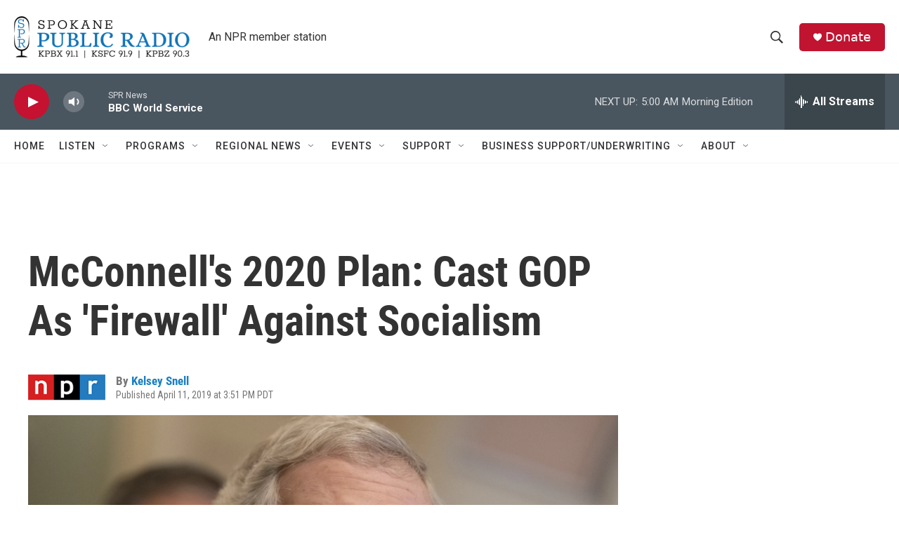

--- FILE ---
content_type: text/html; charset=utf-8
request_url: https://www.google.com/recaptcha/api2/aframe
body_size: 267
content:
<!DOCTYPE HTML><html><head><meta http-equiv="content-type" content="text/html; charset=UTF-8"></head><body><script nonce="jPHgllMojryHAF9v53NFrw">/** Anti-fraud and anti-abuse applications only. See google.com/recaptcha */ try{var clients={'sodar':'https://pagead2.googlesyndication.com/pagead/sodar?'};window.addEventListener("message",function(a){try{if(a.source===window.parent){var b=JSON.parse(a.data);var c=clients[b['id']];if(c){var d=document.createElement('img');d.src=c+b['params']+'&rc='+(localStorage.getItem("rc::a")?sessionStorage.getItem("rc::b"):"");window.document.body.appendChild(d);sessionStorage.setItem("rc::e",parseInt(sessionStorage.getItem("rc::e")||0)+1);localStorage.setItem("rc::h",'1769775760066');}}}catch(b){}});window.parent.postMessage("_grecaptcha_ready", "*");}catch(b){}</script></body></html>